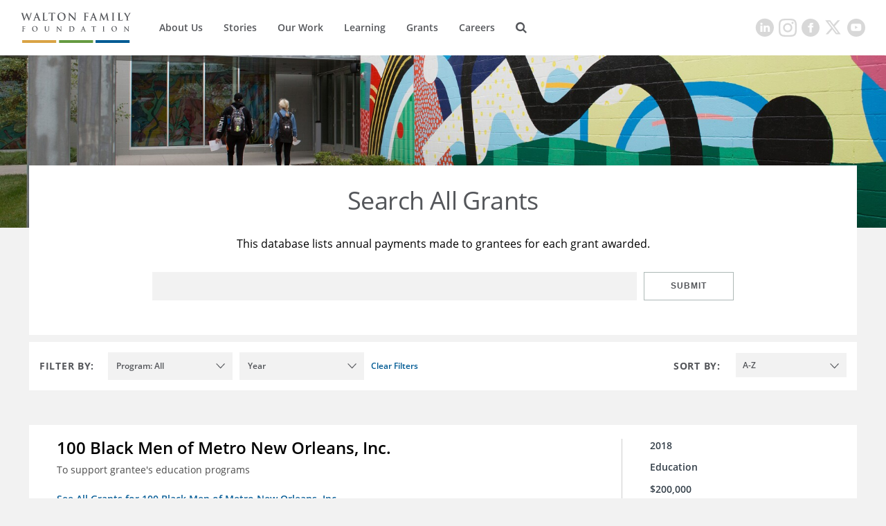

--- FILE ---
content_type: text/html;charset=UTF-8
request_url: https://www.waltonfamilyfoundation.org/grants-database?f1=00000169-91ea-d2a9-a7eb-bffef4e40000&s=2
body_size: 8739
content:
<!DOCTYPE html>
<html class="SearchResultsPage" lang="en" itemscope itemtype="http://schema.org/WebPage">
    <head>
    <meta charset="UTF-8">
    <link rel="stylesheet" href="https://static.waltonfamilyfoundation.org/resource/00000170-7787-d076-a1f7-f7ef8f2e0000/styleguide/All.min.de4272e27b0c48931aa5c2e6f52b88b1.gz.css">
    <style type="text/css">
        body .theme-color,
        body .theme-color > a,
        body .theme-color > div > a,
        body [data-active="true"] {
        color:  !important;
        border-right-color: ;
        }
        body .theme-border .NavigationItem-text-link:hover {
        border-bottom-color:  !important;
        }
        body [data-current-nav-item] {
        border-bottom-color:  !important;
        }
    </style>
    <style>p.cms-indentation-indent { margin-left: 20px; }</style>
<style>/*.BannerPromo:nth-child(2n) {
    display: none;
}*/</style>
<style>.cms-Color-Orange {
    color: #FF951C;
}
.cms-Color-Blue {
    color: #0089E0;
}
.cms-Color-Green {
    color: #4F9980;
}
.cms-Color-Pink {
    color: #F88598;
}
.cms-Color-Teal {
    color: #07A7BD;
}
.cms-Color-Navy {
    color: #00008B;
}</style>
<style>.SearchResultPromo[data-type="oneOffPage"] .SearchResultPromo-typeLabel,
.SearchResultPromo[data-type="section"] .SearchResultPromo-typeLabel,
.SearchResultPromo[data-type="author"] .SearchResultPromo-typeLabel {
    display: none !important;
}
.SearchResultPromo[data-type="oneOffPage"] .SearchResultPromo-category:before,
.SearchResultPromo[data-type="section"] .SearchResultPromo-category:before,
.SearchResultPromo[data-type="author"] .SearchResultPromo-category:before {
    display: none !important;
}

.SearchResultPromo-media {
    display: none;
}</style>
<style>.FourPromoMosaic .BasicPromo-media img {
    height: 100%;
	object-fit: cover;
}</style>
<style>.AuthorProfile-authorBiography {
    width: 100%;
}

blockquote {
    width: 100%;
}</style>
<style>.SearchResultsPage-actions {
    display: none;
}

.NewsroomList-items-item span.BasicPromo-date:before {
    display:none !important;
}</style>
<style>.ModulePage-pageHeading {
    width: 100%;
}</style>
<style>.SearchResultsPage-clear.SearchResultsPage-clear-tooltip[data-icon=close] {
    display: none;
}</style>
<style>.Enhancement .GallerySlide-mediaContent img {
    max-height: 700px;
    width: auto;
    margin: 0 auto;
    max-width: 100%;
}</style>
<style>@media only screen and (min-width: 1024px) {
 .BasicPromo-info, .WaterfallPromo-info {
    padding-bottom: 10px;
 }   
 
 .ButtonLink {
    padding: 11px;
    width: 160px;
    margin: 20px 0;
 }
}</style>
<style>@media only screen and (max-width: 767px) {
    .ListicleItem-sources a {
        word-break: break-all;
    }
}</style>
<style>.LongPromo-info {
    display: flex;
    flex-direction: column;
    justify-content: center;
}</style>
<style>@media only screen and (min-width: 768px) {
.LinkPromo {
    padding: 20px 30px;
}
}</style>
<style>.ListCarouselTextOverImage-wrapper {
    padding-bottom: 40px;
}</style>
<style>@media only screen and (max-width: 567px) {
    [data-hide-button] .FullWidthPromo-button,
    [data-no-url] .FullWidthPromo-button {
        display: none;
    }
}

@media only screen and (max-width: 567px) {
    .ReadMoreRichTextModule {
        padding: 0 0 30px 0;
    	max-width: 800px;
    	margin: 0 auto;
    }
}</style>
<style>.ListCarouselVideo .flickity-button {
    visibility: visible;
}</style>
<style>@media only screen and (max-width: 1600px) and (min-width: 1440px){
    .HeadlinePromo-title, .LedePromo-title {
        font-size: 36px;
        line-height: 1.2;
        letter-spacing: normal;
        margin-bottom: 30px;
    }
    .HeadlinePromo-description, .LedePromo-description {
        font-size: 18px;
    }
}
</style>
<style>.ListMapModule[data-apply-same-state-color] path.disabled {stroke: unset;}</style>

    <meta name="viewport" content="width=device-width, initial-scale=1">
    <title>Grants Database</title>
    
    
    <link rel="canonical" href="https://www.waltonfamilyfoundation.org/grants-database"><meta name="brightspot.contentId" content="00000169-8cd2-d140-a569-9df625b40001">
    

    <meta property="og:url" content="https://www.waltonfamilyfoundation.org/grants-database">
<meta property="og:image" content="">


<meta property="og:image:url" content="">

<meta property="og:image:width" content="">
<meta property="og:image:height" content="">
    <meta property="og:image:type" content="image">


    <meta property="og:site_name" content="Walton Family Foundation">


    <meta property="og:type" content="website">
<meta name="twitter:card" content="summary_large_image"/>











    <meta name="twitter:site" content="@@WaltonFamilyFdn"/>







    <meta property="fb:app_id" content="195834597881108">


    <link rel="apple-touch-icon"sizes="180x180"href="/apple-touch-icon.png">
<link rel="icon"type="image/png"href="/favicon-32x32.png">
<link rel="icon"type="image/png"href="/favicon-16x16.png">


    

    
    <meta name="brightspot.cached" content="false">
    <link href="https://npmcdn.com/flickity@2/dist/flickity.css"></link>
    <script src="https://npmcdn.com/flickity@2/dist/flickity.pkgd.js"></script>
    <script src="https://static.waltonfamilyfoundation.org/resource/00000170-7787-d076-a1f7-f7ef8f2e0000/styleguide/All.min.dca46f941f8dd03d680659f81af692d7.gz.js" async></script>
    <script>
    window.fbAsyncInit = function() {
    FB.init({
    
        appId : '195834597881108',
    
    xfbml : true,
    version : 'v2.9'
    });
    };
    (function(d, s, id){
    var js, fjs = d.getElementsByTagName(s)[0];
    if (d.getElementById(id)) {return;}
    js = d.createElement(s); js.id = id;
    js.src = "//connect.facebook.net/en_US/sdk.js";
    fjs.parentNode.insertBefore(js, fjs);
    }(document, 'script', 'facebook-jssdk'));
</script>

    <script>
        (function(i,s,o,g,r,a,m){i['GoogleAnalyticsObject']=r;i[r]=i[r]||function(){
        (i[r].q=i[r].q||[]).push(arguments)},i[r].l=1*new Date();a=s.createElement(o),
        m=s.getElementsByTagName(o)[0];a.async=1;a.src=g;m.parentNode.insertBefore(a,m)
        })(window,document,'script','https://www.google-analytics.com/analytics.js','ga');
        ga('create', "UA-20800802-1", 'auto');
        
            ga('send', 'pageview');
        
    </script>

<script>var attempts = 0;
var timeoutHandle = setInterval(function(){ fixYT() }, 200);

function fixYT() {
    var ytPlayers = document.querySelectorAll('.YouTubeVideoPlayer');
    if (ytPlayers.length) {
		ytPlayers.forEach(function(ytPlayer) {
            var iframe = ytPlayer.querySelector('iframe');
            if (iframe !== null && iframe.getAttribute('src').indexOf('&playlist=0') != -1) {
                console.log('updating playlist on ' + iframe.getAttribute('src'));
                iframe.setAttribute('src', iframe.getAttribute('src').replace('&playlist=0', ''));
            }
        });
    }
    if (attempts++ > 25) {
        clearInterval(timeoutHandle);
    }
}</script>
<script></script>

<!-- Google Tag Manager -->
<script>(function(w,d,s,l,i){w[l]=w[l]||[];w[l].push({'gtm.start':
new Date().getTime(),event:'gtm.js'});var f=d.getElementsByTagName(s)[0],
j=d.createElement(s),dl=l!='dataLayer'?'&l='+l:'';j.async=true;j.src=
'https://www.googletagmanager.com/gtm.js?id='+i+dl;f.parentNode.insertBefore(j,f);
})(window,document,'script','dataLayer','GTM-G22G28Z');</script>
<!-- End Google Tag Manager -->

<script></script>

</head>

    

    <body class="SearchResultsPage-body">
    <header class="SearchResultsPage-header" data-shift data-toggle-menu itemscope itemtype="http://schema.org/WPHeader">
        

        
            <div class="SearchResultsPage-logo"><a href="/">
    <img class="PageLogo-image" src="https://static.waltonfamilyfoundation.org/5b/5e/637b558c460b9e717b644ef1239a/wff-main-logo-1.svg" alt="Walton Logo" width="175" height="65"/>
    </a>
</div>
        
        <div class="SearchResultsPage-navPanel">
            
                <div class="SearchResultsPage-navigation"><nav class="Navigation" itemscope itemtype="http://schema.org/SiteNavigationElement">
    
    
        <ul class="Navigation-items">
            
                <li class="Navigation-items-item" ><div class="NavigationItem" data-toggle-subnav>
    <div class="NavigationItem-text">
        
            <a class="NavigationItem-text-link" href="https://www.waltonfamilyfoundation.org/about-us">About Us</a>
        
    </div>
    
        <ul class="NavigationItem-items">
            
                
                    <li class="NavigationItem-items-item" ><a class="NavigationLink" href="https://www.waltonfamilyfoundation.org/about-us/staff">Staff</a>
</li>
                
                    <li class="NavigationItem-items-item" ><a class="NavigationLink" href="https://www.waltonfamilyfoundation.org/about-us/newsroom">Newsroom</a>
</li>
                
                    <li class="NavigationItem-items-item" ><a class="NavigationLink" href="https://www.waltonfamilyfoundation.org/about-us/reports-financials">Reports &amp; Financials</a>
</li>
                
                    <li class="NavigationItem-items-item" ><a class="NavigationLink" href="https://www.waltonfamilyfoundation.org/contact-us">Contact Us</a>
</li>
                
            
        </ul>
        <button class="NavigationItem-dropdown" data-icon="downarrow" />
    
</div>
</li>
            
                <li class="Navigation-items-item" ><div class="NavigationItem">
    <div class="NavigationItem-text">
        
            <a class="NavigationItem-text-link" href="https://www.waltonfamilyfoundation.org/stories">Stories</a>
        
    </div>
    
</div>
</li>
            
                <li class="Navigation-items-item" ><div class="NavigationItem" data-toggle-subnav>
    <div class="NavigationItem-text">
        
            <a class="NavigationItem-text-link" href="https://www.waltonfamilyfoundation.org/our-work">Our Work</a>
        
    </div>
    
        <ul class="NavigationItem-items">
            
                
                    <li class="NavigationItem-items-item" ><a class="NavigationLink" href="https://www.waltonfamilyfoundation.org/our-work/education-program">Education</a>
</li>
                
                    <li class="NavigationItem-items-item" ><a class="NavigationLink" href="https://www.waltonfamilyfoundation.org/our-work/environment-program">Environment</a>
</li>
                
                    <li class="NavigationItem-items-item" ><a class="NavigationLink" href="https://www.waltonfamilyfoundation.org/our-work/home-region-program">Home Region</a>
</li>
                
            
        </ul>
        <button class="NavigationItem-dropdown" data-icon="downarrow" />
    
</div>
</li>
            
                <li class="Navigation-items-item" ><div class="NavigationItem" data-toggle-subnav>
    <div class="NavigationItem-text">
        
            <a class="NavigationItem-text-link" href="https://www.waltonfamilyfoundation.org/learning">Learning</a>
        
    </div>
    
        <ul class="NavigationItem-items">
            
                
                    <li class="NavigationItem-items-item" ><a class="NavigationLink" href="https://www.waltonfamilyfoundation.org/learning/knowledge-center">Knowledge Center</a>
</li>
                
                    <li class="NavigationItem-items-item" ><a class="NavigationLink" href="https://www.waltonfamilyfoundation.org/learning/flashcards">Flashcards</a>
</li>
                
            
        </ul>
        <button class="NavigationItem-dropdown" data-icon="downarrow" />
    
</div>
</li>
            
                <li class="Navigation-items-item" ><div class="NavigationItem" data-toggle-subnav>
    <div class="NavigationItem-text">
        
            <a class="NavigationItem-text-link" href="https://www.waltonfamilyfoundation.org/grants">Grants</a>
        
    </div>
    
        <ul class="NavigationItem-items">
            
                
                    <li class="NavigationItem-items-item" ><a class="NavigationLink" href="https://www.waltonfamilyfoundation.org/grants/resources-for-grantees">Resources for Grantees</a>
</li>
                
                    <li class="NavigationItem-items-item" ><a class="NavigationLink" href="https://www.waltonfamilyfoundation.org/grants-database">Grants Database</a>
</li>
                
                    <li class="NavigationItem-items-item" ><a class="NavigationLink" href="https://www.waltonfamilyfoundation.org/grants/northwest-arkansas-design-excellence">Design Excellence</a>
</li>
                
            
        </ul>
        <button class="NavigationItem-dropdown" data-icon="downarrow" />
    
</div>
</li>
            
                <li class="Navigation-items-item" ><div class="NavigationItem">
    <div class="NavigationItem-text">
        
            <a class="NavigationItem-text-link" href="https://www.waltonfamilyfoundation.org/careers">Careers</a>
        
    </div>
    
</div>
</li>
            
        </ul>
    
</nav>
</div>
            
            
            
                <form class="SearchResultsPage-search" action="https://www.waltonfamilyfoundation.org/search/" novalidate="" autocomplete="off">
                    <input type="text" class="SearchResultsPage-searchInput" name="q" placeholder="Search...">
                    <button type="submit" class="SearchResultsPage-searchButton" data-icon="search"></button>
                </form>
            
            <hr>
            </div>
            <div class="SearchResultsPage-searchPanel">
                
                    <form class="SearchResultsPage-search" action="https://www.waltonfamilyfoundation.org/search/" novalidate="" autocomplete="off">
                        <input type="text" class="SearchResultsPage-searchInput" name="q" placeholder="Search...">
                        <button type="submit" class="SearchResultsPage-searchButton" data-icon="search"></button>
                    </form>
                
            </div>
            
                <div class="SearchResultsPage-headerToggle">
                    <button class="SearchResultsPage-headerToggle-search" data-icon="search" aria-label="Search"/>
                    <button class="SearchResultsPage-headerToggle-menu" data-icon="menu" aria-label="Menu"/>
                </div>
            
            
                <div class="SearchResultsPage-social">
                    
                        
                            
                        
                            
                        
                            
                        
                            
                        
                            
                        
                            
                        
                    
                    <div class="SocialBar">
    <h1 class="SocialBar-heading">Get Social</h1>
    
        <ul class="SocialBar-items">
            
                <li class="SocialBar-items-item"><a class="SocialLink" href="https://www.linkedin.com/company/the-walton-family-foundation" target="_blank" data-icon="linkedin"><svg><use xlink:href="#icon-linkedin"></use></svg></a>
</li>
            
                <li class="SocialBar-items-item"><a class="SocialLink" href="https://www.instagram.com/waltonfamilyfdn/" target="_blank" data-icon="instagram"><svg><use xlink:href="#icon-instagram"></use></svg></a>
</li>
            
                <li class="SocialBar-items-item"><a class="SocialLink" href="https://www.facebook.com/waltonfamilyfoundation" target="_blank" data-icon="facebook"><svg><use xlink:href="#icon-facebook"></use></svg></a>
</li>
            
                <li class="SocialBar-items-item"><a class="SocialLink" href="https://twitter.com/@WaltonFamilyFdn" target="_blank" data-icon="twitter"><svg><use xlink:href="#icon-twitter"></use></svg></a>
</li>
            
                <li class="SocialBar-items-item"><a class="SocialLink" href="https://www.youtube.com/user/wfamilyfoundation" target="_blank" data-icon="youtube"><svg><use xlink:href="#icon-youtube"></use></svg></a>
</li>
            
        </ul>
    
</div>

                </div>
            
        </header>
        
        
        
        <section class="SearchResultsPage">
            
                <div class="SearchResultsPage-pageLead">
                    <figure class="Figure" itemscope itemtype="http://schema.org/ImageObject">
    
        <div class="Figure-container">
                <img class="Image" alt="Brightwater_AE0A8841.JPG" src="https://dims.waltonfamilyfoundation.org/dims4/default/ccefce2/2147483647/strip/true/crop/5671x1103+37+1624/resize/1800x350!/quality/90/?url=https%3A%2F%2Fstatic.waltonfamilyfoundation.org%2F77%2F88%2F919cafbc45579b9e1c9401c96a84%2Fbrightwater-ae0a8841.JPG" width="1800"  height="350"  srcset="https://dims.waltonfamilyfoundation.org/dims4/default/224a9f9/2147483647/strip/true/crop/5671x1103+37+1624/resize/3600x700!/quality/90/?url=https%3A%2F%2Fstatic.waltonfamilyfoundation.org%2F77%2F88%2F919cafbc45579b9e1c9401c96a84%2Fbrightwater-ae0a8841.JPG 2x" ></div>
        
        
            
        
        
        
</figure>
                </div>
            

            <div class="SearchResultsPage-leadBlock">
                
                    <div class="SearchResultsPage-noQuery">Search All Grants</div>
                

                
                <div class="SearchResultsPage-description">This database lists annual payments made to grantees for each grant awarded.</div>
                

                <form class="SearchResultsPage-form">
                    <input type="text" class="SearchResultsPage-formInput" name="q" placeholder="">

                    <input type="hidden" name="s" value="1">

                    <button type="submit" class="SearchResultsPage-formButton">Submit</button>
                </form>
            </div>

            
            <div class="SearchResultsPage-found" data-view="grid">
                <div class="SearchResultsPage-wrapper" data-filter-toggle>
                <div class="SearchResultsPage-topWrapper">
                    <div class="SearchResultsPage-filterButton theme-color">Filter</div>
                </div>
                <div class="SearchResultsPage-bottomWrapper">
                    
                    <div class="SearchResultsPage-filters">
                        <h3 class="SearchResultsPage-filters-heading">Filter By:</h3> <div class="SearchFilter">
    
        <ul class="SearchFilter-itemz">
            <li class="SearchFilter-heading">Program</li>
            
                <li><a class="SearchControl" href="/grants-database?f1=00000169-91ea-d2a9-a7eb-bffef4e40000&amp;s=2" data-selected>
    
        <span class="SearchControl-label">All</span>
    
    
        <span class="SearchControl-count">1575</span>
    
</a>
</li>
            
                <li><a class="SearchControl" href="/grants-database?f1=00000169-91ea-d2a9-a7eb-bffef4e40000&amp;s=2&amp;f0=00000169-91e6-d2a9-a7eb-bffe82270000">
    
        <span class="SearchControl-label">Special Projects</span>
    
    
        <span class="SearchControl-count">652</span>
    
</a>
</li>
            
                <li><a class="SearchControl" href="/grants-database?f1=00000169-91ea-d2a9-a7eb-bffef4e40000&amp;s=2&amp;f0=00000169-a648-d132-adeb-b77a0bc10000">
    
        <span class="SearchControl-label">Education</span>
    
    
        <span class="SearchControl-count">489</span>
    
</a>
</li>
            
                <li><a class="SearchControl" href="/grants-database?f1=00000169-91ea-d2a9-a7eb-bffef4e40000&amp;s=2&amp;f0=00000169-91e5-d2a9-a7eb-bffd48390000">
    
        <span class="SearchControl-label">Environment</span>
    
    
        <span class="SearchControl-count">292</span>
    
</a>
</li>
            
                <li><a class="SearchControl" href="/grants-database?f1=00000169-91ea-d2a9-a7eb-bffef4e40000&amp;s=2&amp;f0=00000169-91e5-d2a9-a7eb-bffda9c10000">
    
        <span class="SearchControl-label">Home Region</span>
    
    
        <span class="SearchControl-count">142</span>
    
</a>
</li>
            
        </ul>
    
</div>
<div class="SearchFilter">
    
        <ul class="SearchFilter-itemz">
            <li class="SearchFilter-heading">Year</li>
            
                <li><a class="SearchControl" href="/grants-database?s=2">
    
        <span class="SearchControl-label">Clear</span>
    
    
        <span class="SearchControl-count">21929</span>
    
</a>
</li>
            
        </ul>
    
</div>

                        <div class="SearchResultsPage-clear SearchResultsPage-clear-tooltip clear-filter">Clear Filters</div>
                    </div>
                    
                    
                    <div class="SearchResultsPage-sorts">
                        <h3 class="SearchResultsPage-sorts-heading">Sort By:</h3>
                        <ul class="SearchResultsPage-sorts-itemz">
                        
                            <li class="SearchResultsPage-sorts-itemz-item"><a class="SearchControl" href="/grants-database?f1=00000169-91ea-d2a9-a7eb-bffef4e40000&amp;s=0">
    
        <span class="SearchControl-label">Newest</span>
    
    
</a>
</li>
                        
                            <li class="SearchResultsPage-sorts-itemz-item"><a class="SearchControl" href="/grants-database?f1=00000169-91ea-d2a9-a7eb-bffef4e40000&amp;s=1">
    
        <span class="SearchControl-label">Relevance</span>
    
    
</a>
</li>
                        
                            <li class="SearchResultsPage-sorts-itemz-item"><a class="SearchControl" href="/grants-database?f1=00000169-91ea-d2a9-a7eb-bffef4e40000&amp;s=2" data-selected>
    
        <span class="SearchControl-label">A-Z</span>
    
    
</a>
</li>
                        
                        </ul>
                    </div>
                    
                    <div class="SearchResultsPage-clear SearchResultsPage-clear-tooltip" data-icon='close'>
                        <div class="SearchResultsPage-clear-mobile-tooltip">clear filters</div>
                        <div class="SearchResultsPage-clear-tooltiptext">clear filters</div>
                        <div class="SearchResultsPage-clear-tooltiptext-arrow"></div>
                    </div>
                </div>
                </div>

                
                    <ul class="SearchResultsPage-results">
                        
                            <li class="SearchResultsPage-results-item">
                            <div class="SearchResultPromo"
    
    
    
    
    
    
    
    
    
     data-grant-promo="true" data-read-more >
    
    
    
        
        <div class="SearchResultPromo-info-grants-wide">
            <div class="SearchResultPromo-title">
                100 Black Men of Metro New Orleans, Inc.
            </div>
            <div class="SearchResultPromo-truncate-wrapper">
                
                    <div class="SearchResultPromo-description">To support grantee&#x27;s education programs</div>
                
            </div>
            
                <div class="SearchResultPromo-see-all">
                    <a href="?grantee=00000169-91e5-d2a9-a7eb-bffdd8b40000">See All Grants for&nbsp;100 Black Men of Metro New Orleans, Inc.</a>
                </div>
            
        </div>
        <div class="SearchResultPromo-info-grants-narrow">
            
                <div class="SearchResultPromo-date">2018</div>
            
            
                <div class="SearchResultPromo-category">
                    <div class="SearchResultPromo-category-square" style="background-color:"></div>
                    <span class="Link" >Education</span>
                </div>
            
            
                <div class="SearchResultPromo-amount">
                    $200,000
                </div>
            
            
        </div>
    
</div>
                            </li>
                        
                            <li class="SearchResultsPage-results-item">
                            <div class="SearchResultPromo"
    
    
    
    
    
    
    
    
    
     data-grant-promo="true" data-read-more >
    
    
    
        
        <div class="SearchResultPromo-info-grants-wide">
            <div class="SearchResultPromo-title">
                21st Century Partnership for STEM Education
            </div>
            <div class="SearchResultPromo-truncate-wrapper">
                
                    <div class="SearchResultPromo-description">Research study of quality teacher supply and demand in targeted districts.</div>
                
            </div>
            
        </div>
        <div class="SearchResultPromo-info-grants-narrow">
            
                <div class="SearchResultPromo-date">2018</div>
            
            
                <div class="SearchResultPromo-category">
                    <div class="SearchResultPromo-category-square" style="background-color:"></div>
                    <span class="Link" >Home Region</span>
                </div>
            
            
                <div class="SearchResultPromo-amount">
                    $98,241
                </div>
            
            
        </div>
    
</div>
                            </li>
                        
                            <li class="SearchResultsPage-results-item">
                            <div class="SearchResultPromo"
    
    
    
    
    
    
    
    
    
     data-grant-promo="true" data-read-more >
    
    
    
        
        <div class="SearchResultPromo-info-grants-wide">
            <div class="SearchResultPromo-title">
                4.0 Schools
            </div>
            <div class="SearchResultPromo-truncate-wrapper">
                
                    <div class="SearchResultPromo-description">Support to continue grantee&#x27;s work sourcing and training early stage entrepreneurs who are developing breakthrough schools, learning spaces and technology tools that increase access to high quality educational options</div>
                
            </div>
            
                <div class="SearchResultPromo-see-all">
                    <a href="?grantee=00000169-91e5-d2a9-a7eb-bffdd9b10000">See All Grants for&nbsp;4.0 Schools</a>
                </div>
            
        </div>
        <div class="SearchResultPromo-info-grants-narrow">
            
                <div class="SearchResultPromo-date">2018</div>
            
            
                <div class="SearchResultPromo-category">
                    <div class="SearchResultPromo-category-square" style="background-color:"></div>
                    <span class="Link" >Education</span>
                </div>
            
            
                <div class="SearchResultPromo-amount">
                    $1,000,000
                </div>
            
            
        </div>
    
</div>
                            </li>
                        
                            <li class="SearchResultsPage-results-item">
                            <div class="SearchResultPromo"
    
    
    
    
    
    
    
    
    
     data-grant-promo="true" data-read-more >
    
    
    
        
        <div class="SearchResultPromo-info-grants-wide">
            <div class="SearchResultPromo-title">
                50CAN, Inc.
            </div>
            <div class="SearchResultPromo-truncate-wrapper">
                
                    <div class="SearchResultPromo-description">To support a communications fellowship in Louisiana</div>
                
            </div>
            
                <div class="SearchResultPromo-see-all">
                    <a href="?grantee=00000169-91e5-d2a9-a7eb-bffdda250000">See All Grants for&nbsp;50CAN, Inc.</a>
                </div>
            
        </div>
        <div class="SearchResultPromo-info-grants-narrow">
            
                <div class="SearchResultPromo-date">2018</div>
            
            
                <div class="SearchResultPromo-category">
                    <div class="SearchResultPromo-category-square" style="background-color:"></div>
                    <span class="Link" >Education</span>
                </div>
            
            
                <div class="SearchResultPromo-amount">
                    $100,000
                </div>
            
            
        </div>
    
</div>
                            </li>
                        
                            <li class="SearchResultsPage-results-item">
                            <div class="SearchResultPromo"
    
    
    
    
    
    
    
    
    
     data-grant-promo="true" data-read-more >
    
    
    
        
        <div class="SearchResultPromo-info-grants-wide">
            <div class="SearchResultPromo-title">
                50CAN, Inc.
            </div>
            <div class="SearchResultPromo-truncate-wrapper">
                
                    <div class="SearchResultPromo-description">Support for efforts to reach and engage educators and parents</div>
                
            </div>
            
                <div class="SearchResultPromo-see-all">
                    <a href="?grantee=00000169-91e5-d2a9-a7eb-bffdda250000">See All Grants for&nbsp;50CAN, Inc.</a>
                </div>
            
        </div>
        <div class="SearchResultPromo-info-grants-narrow">
            
                <div class="SearchResultPromo-date">2018</div>
            
            
                <div class="SearchResultPromo-category">
                    <div class="SearchResultPromo-category-square" style="background-color:"></div>
                    <span class="Link" >Education</span>
                </div>
            
            
                <div class="SearchResultPromo-amount">
                    $130,000
                </div>
            
            
        </div>
    
</div>
                            </li>
                        
                            <li class="SearchResultsPage-results-item">
                            <div class="SearchResultPromo"
    
    
    
    
    
    
    
    
    
     data-grant-promo="true" data-read-more >
    
    
    
        
        <div class="SearchResultPromo-info-grants-wide">
            <div class="SearchResultPromo-title">
                50CAN, Inc.
            </div>
            <div class="SearchResultPromo-truncate-wrapper">
                
                    <div class="SearchResultPromo-description">To support the support the development of national tools and communications efforts to serve the organization&#x27;s broader network</div>
                
            </div>
            
                <div class="SearchResultPromo-see-all">
                    <a href="?grantee=00000169-91e5-d2a9-a7eb-bffdda250000">See All Grants for&nbsp;50CAN, Inc.</a>
                </div>
            
        </div>
        <div class="SearchResultPromo-info-grants-narrow">
            
                <div class="SearchResultPromo-date">2018</div>
            
            
                <div class="SearchResultPromo-category">
                    <div class="SearchResultPromo-category-square" style="background-color:"></div>
                    <span class="Link" >Education</span>
                </div>
            
            
                <div class="SearchResultPromo-amount">
                    $2,123,787
                </div>
            
            
        </div>
    
</div>
                            </li>
                        
                            <li class="SearchResultsPage-results-item">
                            <div class="SearchResultPromo"
    
    
    
    
    
    
    
    
    
     data-grant-promo="true" data-read-more >
    
    
    
        
        <div class="SearchResultPromo-info-grants-wide">
            <div class="SearchResultPromo-title">
                50CAN, Inc.
            </div>
            <div class="SearchResultPromo-truncate-wrapper">
                
                    <div class="SearchResultPromo-description">Support for grantee&#x27;s initiative to inform and educate parents about high-quality schools</div>
                
            </div>
            
                <div class="SearchResultPromo-see-all">
                    <a href="?grantee=00000169-91e5-d2a9-a7eb-bffdda250000">See All Grants for&nbsp;50CAN, Inc.</a>
                </div>
            
        </div>
        <div class="SearchResultPromo-info-grants-narrow">
            
                <div class="SearchResultPromo-date">2018</div>
            
            
                <div class="SearchResultPromo-category">
                    <div class="SearchResultPromo-category-square" style="background-color:"></div>
                    <span class="Link" >Education</span>
                </div>
            
            
                <div class="SearchResultPromo-amount">
                    $400,000
                </div>
            
            
        </div>
    
</div>
                            </li>
                        
                            <li class="SearchResultsPage-results-item">
                            <div class="SearchResultPromo"
    
    
    
    
    
    
    
    
    
     data-grant-promo="true" data-read-more >
    
    
    
        
        <div class="SearchResultPromo-info-grants-wide">
            <div class="SearchResultPromo-title">
                50CAN, Inc.
            </div>
            <div class="SearchResultPromo-truncate-wrapper">
                
                    <div class="SearchResultPromo-description">Support for efforts to reach and engage educators and parents</div>
                
            </div>
            
                <div class="SearchResultPromo-see-all">
                    <a href="?grantee=00000169-91e5-d2a9-a7eb-bffdda250000">See All Grants for&nbsp;50CAN, Inc.</a>
                </div>
            
        </div>
        <div class="SearchResultPromo-info-grants-narrow">
            
                <div class="SearchResultPromo-date">2018</div>
            
            
                <div class="SearchResultPromo-category">
                    <div class="SearchResultPromo-category-square" style="background-color:"></div>
                    <span class="Link" >Education</span>
                </div>
            
            
                <div class="SearchResultPromo-amount">
                    $400,000
                </div>
            
            
        </div>
    
</div>
                            </li>
                        
                            <li class="SearchResultsPage-results-item">
                            <div class="SearchResultPromo"
    
    
    
    
    
    
    
    
    
     data-grant-promo="true" data-read-more >
    
    
    
        
        <div class="SearchResultPromo-info-grants-wide">
            <div class="SearchResultPromo-title">
                50CAN, Inc.
            </div>
            <div class="SearchResultPromo-truncate-wrapper">
                
                    <div class="SearchResultPromo-description">To support research on the current state of K-12 accountability</div>
                
            </div>
            
                <div class="SearchResultPromo-see-all">
                    <a href="?grantee=00000169-91e5-d2a9-a7eb-bffdda250000">See All Grants for&nbsp;50CAN, Inc.</a>
                </div>
            
        </div>
        <div class="SearchResultPromo-info-grants-narrow">
            
                <div class="SearchResultPromo-date">2018</div>
            
            
                <div class="SearchResultPromo-category">
                    <div class="SearchResultPromo-category-square" style="background-color:"></div>
                    <span class="Link" >Education</span>
                </div>
            
            
                <div class="SearchResultPromo-amount">
                    $50,000
                </div>
            
            
        </div>
    
</div>
                            </li>
                        
                            <li class="SearchResultsPage-results-item">
                            <div class="SearchResultPromo"
    
    
    
    
    
    
    
    
    
     data-grant-promo="true" data-read-more >
    
    
    
        
        <div class="SearchResultPromo-info-grants-wide">
            <div class="SearchResultPromo-title">
                50CAN, Inc.
            </div>
            <div class="SearchResultPromo-truncate-wrapper">
                
                    <div class="SearchResultPromo-description">To support efforts to increase awareness of high-quality schools in San Antonio</div>
                
            </div>
            
                <div class="SearchResultPromo-see-all">
                    <a href="?grantee=00000169-91e5-d2a9-a7eb-bffdda250000">See All Grants for&nbsp;50CAN, Inc.</a>
                </div>
            
        </div>
        <div class="SearchResultPromo-info-grants-narrow">
            
                <div class="SearchResultPromo-date">2018</div>
            
            
                <div class="SearchResultPromo-category">
                    <div class="SearchResultPromo-category-square" style="background-color:"></div>
                    <span class="Link" >Education</span>
                </div>
            
            
                <div class="SearchResultPromo-amount">
                    $566,400
                </div>
            
            
        </div>
    
</div>
                            </li>
                        
                            <li class="SearchResultsPage-results-item">
                            <div class="SearchResultPromo"
    
    
    
    
    
    
    
    
    
     data-grant-promo="true" data-read-more >
    
    
    
        
        <div class="SearchResultPromo-info-grants-wide">
            <div class="SearchResultPromo-title">
                50CAN, Inc.
            </div>
            <div class="SearchResultPromo-truncate-wrapper">
                
                    <div class="SearchResultPromo-description">To support efforts to increase awareness of high-quality schools in Atlanta</div>
                
            </div>
            
                <div class="SearchResultPromo-see-all">
                    <a href="?grantee=00000169-91e5-d2a9-a7eb-bffdda250000">See All Grants for&nbsp;50CAN, Inc.</a>
                </div>
            
        </div>
        <div class="SearchResultPromo-info-grants-narrow">
            
                <div class="SearchResultPromo-date">2018</div>
            
            
                <div class="SearchResultPromo-category">
                    <div class="SearchResultPromo-category-square" style="background-color:"></div>
                    <span class="Link" >Education</span>
                </div>
            
            
                <div class="SearchResultPromo-amount">
                    $571,400
                </div>
            
            
        </div>
    
</div>
                            </li>
                        
                            <li class="SearchResultsPage-results-item">
                            <div class="SearchResultPromo"
    
    
    
    
    
    
    
    
    
     data-grant-promo="true" data-read-more >
    
    
    
        
        <div class="SearchResultPromo-info-grants-wide">
            <div class="SearchResultPromo-title">
                50CAN, Inc.
            </div>
            <div class="SearchResultPromo-truncate-wrapper">
                
                    <div class="SearchResultPromo-description">To support grantee&#x27;s efforts to expand partnerships with community organizations</div>
                
            </div>
            
                <div class="SearchResultPromo-see-all">
                    <a href="?grantee=00000169-91e5-d2a9-a7eb-bffdda250000">See All Grants for&nbsp;50CAN, Inc.</a>
                </div>
            
        </div>
        <div class="SearchResultPromo-info-grants-narrow">
            
                <div class="SearchResultPromo-date">2018</div>
            
            
                <div class="SearchResultPromo-category">
                    <div class="SearchResultPromo-category-square" style="background-color:"></div>
                    <span class="Link" >Education</span>
                </div>
            
            
                <div class="SearchResultPromo-amount">
                    $75,000
                </div>
            
            
        </div>
    
</div>
                            </li>
                        
                            <li class="SearchResultsPage-results-item">
                            <div class="SearchResultPromo"
    
    
    
    
    
    
    
    
    
     data-grant-promo="true" data-read-more >
    
    
    
        
        <div class="SearchResultPromo-info-grants-wide">
            <div class="SearchResultPromo-title">
                50CAN, Inc.
            </div>
            <div class="SearchResultPromo-truncate-wrapper">
                
                    <div class="SearchResultPromo-description">To support research on the current state of K-12 accountability</div>
                
            </div>
            
                <div class="SearchResultPromo-see-all">
                    <a href="?grantee=00000169-91e5-d2a9-a7eb-bffdda250000">See All Grants for&nbsp;50CAN, Inc.</a>
                </div>
            
        </div>
        <div class="SearchResultPromo-info-grants-narrow">
            
                <div class="SearchResultPromo-date">2018</div>
            
            
                <div class="SearchResultPromo-category">
                    <div class="SearchResultPromo-category-square" style="background-color:"></div>
                    <span class="Link" >Education</span>
                </div>
            
            
                <div class="SearchResultPromo-amount">
                    $75,000
                </div>
            
            
        </div>
    
</div>
                            </li>
                        
                            <li class="SearchResultsPage-results-item">
                            <div class="SearchResultPromo"
    
    
    
    
    
    
    
    
    
     data-grant-promo="true" data-read-more >
    
    
    
        
        <div class="SearchResultPromo-info-grants-wide">
            <div class="SearchResultPromo-title">
                50CAN, Inc.
            </div>
            <div class="SearchResultPromo-truncate-wrapper">
                
                    <div class="SearchResultPromo-description">To increase awareness of great schools in Denver, Colorado</div>
                
            </div>
            
                <div class="SearchResultPromo-see-all">
                    <a href="?grantee=00000169-91e5-d2a9-a7eb-bffdda250000">See All Grants for&nbsp;50CAN, Inc.</a>
                </div>
            
        </div>
        <div class="SearchResultPromo-info-grants-narrow">
            
                <div class="SearchResultPromo-date">2018</div>
            
            
                <div class="SearchResultPromo-category">
                    <div class="SearchResultPromo-category-square" style="background-color:"></div>
                    <span class="Link" >Education</span>
                </div>
            
            
                <div class="SearchResultPromo-amount">
                    $98,723
                </div>
            
            
        </div>
    
</div>
                            </li>
                        
                            <li class="SearchResultsPage-results-item">
                            <div class="SearchResultPromo"
    
    
    
    
    
    
    
    
    
     data-grant-promo="true" data-read-more >
    
    
    
        
        <div class="SearchResultPromo-info-grants-wide">
            <div class="SearchResultPromo-title">
                AB Christian Learning Center
            </div>
            <div class="SearchResultPromo-truncate-wrapper">
                
            </div>
            
                <div class="SearchResultPromo-see-all">
                    <a href="?grantee=00000169-91e6-d2a9-a7eb-bffe841b0000">See All Grants for&nbsp;AB Christian Learning Center</a>
                </div>
            
        </div>
        <div class="SearchResultPromo-info-grants-narrow">
            
                <div class="SearchResultPromo-date">2018</div>
            
            
                <div class="SearchResultPromo-category">
                    <div class="SearchResultPromo-category-square" style="background-color:"></div>
                    <span class="Link" >Special Projects</span>
                </div>
            
            
                <div class="SearchResultPromo-amount">
                    $10,000
                </div>
            
            
        </div>
    
</div>
                            </li>
                        
                            <li class="SearchResultsPage-results-item">
                            <div class="SearchResultPromo"
    
    
    
    
    
    
    
    
    
     data-grant-promo="true" data-read-more >
    
    
    
        
        <div class="SearchResultPromo-info-grants-wide">
            <div class="SearchResultPromo-title">
                Academy for Global Citizenship Charter School
            </div>
            <div class="SearchResultPromo-truncate-wrapper">
                
            </div>
            
                <div class="SearchResultPromo-see-all">
                    <a href="?grantee=00000169-91e6-d2a9-a7eb-bffe847a0000">See All Grants for&nbsp;Academy for Global Citizenship Charter School</a>
                </div>
            
        </div>
        <div class="SearchResultPromo-info-grants-narrow">
            
                <div class="SearchResultPromo-date">2018</div>
            
            
                <div class="SearchResultPromo-category">
                    <div class="SearchResultPromo-category-square" style="background-color:"></div>
                    <span class="Link" >Special Projects</span>
                </div>
            
            
                <div class="SearchResultPromo-amount">
                    $40,000
                </div>
            
            
        </div>
    
</div>
                            </li>
                        
                            <li class="SearchResultsPage-results-item">
                            <div class="SearchResultPromo"
    
    
    
    
    
    
    
    
    
     data-grant-promo="true" data-read-more >
    
    
    
        
        <div class="SearchResultPromo-info-grants-wide">
            <div class="SearchResultPromo-title">
                Academy of Seminole, Inc. f/b/o Academy of Seminole
            </div>
            <div class="SearchResultPromo-truncate-wrapper">
                
            </div>
            
                <div class="SearchResultPromo-see-all">
                    <a href="?grantee=00000169-91eb-d2a9-a7eb-bfffcb710000">See All Grants for&nbsp;Academy of Seminole, Inc. f/b/o Academy of Seminole</a>
                </div>
            
        </div>
        <div class="SearchResultPromo-info-grants-narrow">
            
                <div class="SearchResultPromo-date">2018</div>
            
            
                <div class="SearchResultPromo-category">
                    <div class="SearchResultPromo-category-square" style="background-color:"></div>
                    <span class="Link" >Special Projects</span>
                </div>
            
            
                <div class="SearchResultPromo-amount">
                    $325,000
                </div>
            
            
        </div>
    
</div>
                            </li>
                        
                            <li class="SearchResultsPage-results-item">
                            <div class="SearchResultPromo"
    
    
    
    
    
    
    
    
    
     data-grant-promo="true" data-read-more >
    
    
    
        
        <div class="SearchResultPromo-info-grants-wide">
            <div class="SearchResultPromo-title">
                Access Montessori
            </div>
            <div class="SearchResultPromo-truncate-wrapper">
                
            </div>
            
                <div class="SearchResultPromo-see-all">
                    <a href="?grantee=00000169-91e6-d2a9-a7eb-bffe84de0000">See All Grants for&nbsp;Access Montessori</a>
                </div>
            
        </div>
        <div class="SearchResultPromo-info-grants-narrow">
            
                <div class="SearchResultPromo-date">2018</div>
            
            
                <div class="SearchResultPromo-category">
                    <div class="SearchResultPromo-category-square" style="background-color:"></div>
                    <span class="Link" >Special Projects</span>
                </div>
            
            
                <div class="SearchResultPromo-amount">
                    $30,000
                </div>
            
            
        </div>
    
</div>
                            </li>
                        
                            <li class="SearchResultsPage-results-item">
                            <div class="SearchResultPromo"
    
    
    
    
    
    
    
    
    
     data-grant-promo="true" data-read-more >
    
    
    
        
        <div class="SearchResultPromo-info-grants-wide">
            <div class="SearchResultPromo-title">
                Achieve Charter School of Paradise, Inc.
            </div>
            <div class="SearchResultPromo-truncate-wrapper">
                
                    <div class="SearchResultPromo-description">Support for Achieve Charter High School</div>
                
            </div>
            
        </div>
        <div class="SearchResultPromo-info-grants-narrow">
            
                <div class="SearchResultPromo-date">2018</div>
            
            
                <div class="SearchResultPromo-category">
                    <div class="SearchResultPromo-category-square" style="background-color:"></div>
                    <span class="Link" >Education</span>
                </div>
            
            
                <div class="SearchResultPromo-amount">
                    $325,000
                </div>
            
            
        </div>
    
</div>
                            </li>
                        
                            <li class="SearchResultsPage-results-item">
                            <div class="SearchResultPromo"
    
    
    
    
    
    
    
    
    
     data-grant-promo="true" data-read-more >
    
    
    
        
        <div class="SearchResultPromo-info-grants-wide">
            <div class="SearchResultPromo-title">
                Achievement First, Inc.
            </div>
            <div class="SearchResultPromo-truncate-wrapper">
                
                    <div class="SearchResultPromo-description">Support for grantee&#x27;s Charter Network Accelerator</div>
                
            </div>
            
                <div class="SearchResultPromo-see-all">
                    <a href="?grantee=00000169-91e5-d2a9-a7eb-bffddcb30000">See All Grants for&nbsp;Achievement First, Inc.</a>
                </div>
            
        </div>
        <div class="SearchResultPromo-info-grants-narrow">
            
                <div class="SearchResultPromo-date">2018</div>
            
            
                <div class="SearchResultPromo-category">
                    <div class="SearchResultPromo-category-square" style="background-color:"></div>
                    <span class="Link" >Education</span>
                </div>
            
            
                <div class="SearchResultPromo-amount">
                    $550,000
                </div>
            
            
        </div>
    
</div>
                            </li>
                        
                    </ul>
                

                <ul class="SearchResultsPage-pagination">
                    
                    <li class="SearchResultsPage-pageCounts">1 of 79</li>
                    <li class="SearchResultsPage-nextPage"><a href="https://www.waltonfamilyfoundation.org/grants-database?f1=00000169-91ea-d2a9-a7eb-bffef4e40000&amp;s=2&amp;p=2" rel="next nofollow">></a></li>
                </ul>
            </div>
                      
        </section>

        
        
        
            <div class="SearchResultsPage-bottomFiller"></div>
        
        <footer class="SearchResultsPage-footer" itemscope itemtype="https://schema.org/WPFooter">
            
                <div class="SearchResultsPage-footerLogo"><a href="/">
    <img class="PageLogo-image" src="https://static.waltonfamilyfoundation.org/68/c2/d0dd06b04e81aacf506b8ba9cbd7/wff-footer-logo.svg" alt="Footer Logo" width="50" height="50"/>
    </a>
</div>
            
            
                <div class="SearchResultsPage-footerNavigation"><nav class="Navigation" itemscope itemtype="http://schema.org/SiteNavigationElement">
    
        <div class="Navigation-label">Where Opportunity Takes Root</div>
    
    
        <ul class="Navigation-items">
            
                <li class="Navigation-items-item" ><div class="NavigationItem">
    <div class="NavigationItem-text">
        
            <a class="NavigationItem-text-link" href="https://www.waltonfamilyfoundation.org/about-us">About Us</a>
        
    </div>
    
</div>
</li>
            
                <li class="Navigation-items-item" ><div class="NavigationItem">
    <div class="NavigationItem-text">
        
            <a class="NavigationItem-text-link" href="https://www.waltonfamilyfoundation.org/stories">Stories</a>
        
    </div>
    
</div>
</li>
            
                <li class="Navigation-items-item" ><div class="NavigationItem">
    <div class="NavigationItem-text">
        
            <a class="NavigationItem-text-link" href="https://www.waltonfamilyfoundation.org/our-work">Our Work</a>
        
    </div>
    
</div>
</li>
            
                <li class="Navigation-items-item" ><div class="NavigationItem">
    <div class="NavigationItem-text">
        
            <a class="NavigationItem-text-link" href="https://www.waltonfamilyfoundation.org/learning">Learning</a>
        
    </div>
    
</div>
</li>
            
                <li class="Navigation-items-item" ><div class="NavigationItem">
    <div class="NavigationItem-text">
        
            <a class="NavigationItem-text-link" href="https://www.waltonfamilyfoundation.org/grants">Grants</a>
        
    </div>
    
</div>
</li>
            
                <li class="Navigation-items-item" ><div class="NavigationItem">
    <div class="NavigationItem-text">
        
            <a class="NavigationItem-text-link" href="https://www.waltonfamilyfoundation.org/careers">Careers</a>
        
    </div>
    
</div>
</li>
            
                <li class="Navigation-items-item" ><div class="NavigationItem">
    <div class="NavigationItem-text">
        
            <a class="NavigationItem-text-link" href="https://www.waltonfamilyfoundation.org/about-us/newsroom">Newsroom</a>
        
    </div>
    
</div>
</li>
            
                <li class="Navigation-items-item" ><div class="NavigationItem">
    <div class="NavigationItem-text">
        
            <a class="NavigationItem-text-link" href="https://www.waltonfamilyfoundation.org/frequently-asked-questions">FAQs</a>
        
    </div>
    
</div>
</li>
            
                <li class="Navigation-items-item" ><div class="NavigationItem">
    <div class="NavigationItem-text">
        
            <a class="NavigationItem-text-link" href="https://www.waltonfamilyfoundation.org/contact-us">Contact Us</a>
        
    </div>
    
</div>
</li>
            
        </ul>
    
</nav>
</div>
            
            
                <div class="SearchResultsPage-footerContent"><div class="RichTextModule" >
    
        <div class="RichTextModule-items"><p>P.O. Box 2030, Bentonville, AR 72712 | <span class="Enhancement"><span class="Enhancement-item"><a class="Link"  href="https://www.waltonfamilyfoundation.org/newsroom/social-media">Social Media</a></span></span></p></div>
    
</div></div>
            
            
                <div class="SearchResultsPage-social"><div class="SocialBar">
    <h1 class="SocialBar-heading">Get Social</h1>
    
        <ul class="SocialBar-items">
            
                <li class="SocialBar-items-item"><a class="SocialLink" href="https://www.linkedin.com/company/the-walton-family-foundation" target="_blank" data-icon="linkedin"><svg><use xlink:href="#icon-linkedin"></use></svg></a>
</li>
            
                <li class="SocialBar-items-item"><a class="SocialLink" href="https://www.instagram.com/waltonfamilyfdn/" target="_blank" data-icon="instagram"><svg><use xlink:href="#icon-instagram"></use></svg></a>
</li>
            
                <li class="SocialBar-items-item"><a class="SocialLink" href="https://www.facebook.com/waltonfamilyfoundation" target="_blank" data-icon="facebook"><svg><use xlink:href="#icon-facebook"></use></svg></a>
</li>
            
                <li class="SocialBar-items-item"><a class="SocialLink" href="https://twitter.com/@WaltonFamilyFdn" target="_blank" data-icon="twitter"><svg><use xlink:href="#icon-twitter"></use></svg></a>
</li>
            
                <li class="SocialBar-items-item"><a class="SocialLink" href="https://www.youtube.com/user/wfamilyfoundation" target="_blank" data-icon="youtube"><svg><use xlink:href="#icon-youtube"></use></svg></a>
</li>
            
        </ul>
    
</div>
</div>
            
            <hr>
                
                    <div class="SearchResultsPage-disclaimer">© 2026 Walton Family Foundation | <span class="Enhancement"><span class="Enhancement-item"><a class="Link"  href="https://www.waltonfamilyfoundation.org/privacy-policy">Privacy Policy</a></span></span> | <span class="Enhancement"><span class="Enhancement-item"><a class="Link"  href="https://www.waltonfamilyfoundation.org/terms-of-use">Terms of Use</a></span></span></div>
                
            </footer>
            
            <svg xmlns="http://www.w3.org/2000/svg" style="display:none" id="iconsMap">
    <symbol id="icon-facebook" viewBox="0 0 33 33">
        <title>Facebook</title>
        <path fill-rule="evenodd" d="M21.443 15.813h-2.88v9.624h-4.125v-9.625h-2.75v-2.75h2.75v-1.6c0-1.511.483-3.875 3.643-3.875l3.232.009v3.17h-1.936c-.336 0-.814.17-.814.89v1.406h3.216l-.336 2.75zM16.5 0C7.402 0 0 7.402 0 16.5 0 25.598 7.402 33 16.5 33 25.598 33 33 25.598 33 16.5 33 7.402 25.598 0 16.5 0z"/>
    </symbol>
    <symbol id="icon-twitter" viewBox="0 0 25 25">
        <title>Twitter</title>
        <path fill-rule="evenodd" d="M18.244 2.25h3.308l-7.227 8.26 8.502 11.24H16.17l-5.214-6.817L4.99 21.75H1.68l7.73-8.835L1.254 2.25H8.08l4.713 6.231zm-1.161 17.52h1.833L7.084 4.126H5.117z"/>
    </symbol>
    <symbol id="icon-youtube" viewBox="0 0 30 30">
        <title>YouTube</title>
        <g fill-rule="evenodd">
            <path d="M23.128 10.215c.148.573.254 1.443.318 2.61l.032 1.593-.032 1.592c-.064 1.19-.17 2.07-.318 2.643a2.22 2.22 0 0 1-.574.956 2.207 2.207 0 0 1-.987.573c-.552.148-1.847.255-3.885.318l-2.898.032-2.897-.032c-2.038-.063-3.333-.17-3.885-.318a2.207 2.207 0 0 1-.987-.573 2.22 2.22 0 0 1-.574-.956c-.148-.573-.254-1.454-.318-2.643l-.032-1.592c0-.467.01-.998.032-1.592.064-1.168.17-2.038.318-2.611.107-.382.298-.712.574-.987.276-.276.605-.468.987-.574.552-.148 1.847-.254 3.885-.318l2.897-.032 2.898.032c2.038.064 3.333.17 3.885.318.382.106.711.298.987.574.276.275.467.605.574.987zM13 17.029l4.554-2.611L13 11.838v5.191z"/>
        </g>
    </symbol>
    <symbol id="icon-mailto" viewBox="0 0 33 33">
        <title>Mail To</title>
        <g fill-rule="evenodd">
            <path d="M-.006 16.45c0 9.014 7.332 16.347 16.346 16.347s16.346-7.333 16.346-16.346C32.686 7.437 25.354.105 16.34.105S-.006 7.437-.006 16.45z"/>
            <path fill="#FFF" d="M24.132 14.312c-2.234 1.571-3.93 2.793-5.087 3.664-.389.298-.704.53-.946.696a5.647 5.647 0 0 1-.965.51c-.402.174-.776.26-1.124.26h-.02c-.348 0-.722-.086-1.124-.26a5.683 5.683 0 0 1-.966-.51 23.493 23.493 0 0 1-.944-.696c-.92-.7-2.613-1.923-5.078-3.664a5.485 5.485 0 0 1-1.032-.925v8.435c0 .468.16.868.48 1.2.32.334.705.5 1.155.5h15.038c.45 0 .835-.166 1.155-.5.32-.332.48-.732.48-1.2v-8.435c-.294.34-.634.648-1.022.925"/>
            <path fill="#FFF" d="M8.603 13.202c.232.148.93.588 2.094 1.318 1.166.732 2.058 1.295 2.677 1.689.068.043.213.137.434.282.222.145.406.262.552.352.146.09.323.19.531.3.208.112.404.195.588.25.184.056.354.083.51.083h.021c.157 0 .327-.027.511-.083.184-.055.38-.139.588-.25.207-.11.384-.21.53-.3.147-.09.331-.207.552-.352l.435-.282c.626-.395 2.22-1.397 4.78-3.007a4.644 4.644 0 0 0 1.247-1.138c.334-.444.5-.91.5-1.397 0-.407-.161-.756-.485-1.046a1.664 1.664 0 0 0-1.149-.434H8.481c-.525 0-.928.16-1.211.48-.282.321-.424.722-.424 1.204 0 .388.187.81.562 1.263.374.453.773.81 1.195 1.068"/>
        </g>
    </symbol>
    <symbol id="icon-linkedin" viewBox="0 0 64 64">
        <title>LinkedIn</title>
        <path d="M50.837,48.137V36.425c0-6.275-3.35-9.195-7.816-9.195  c-3.604,0-5.219,1.983-6.119,3.374V27.71h-6.79c0.09,1.917,0,20.427,0,20.427h6.79V36.729c0-0.609,0.044-1.219,0.224-1.655  c0.49-1.22,1.607-2.483,3.482-2.483c2.458,0,3.44,1.873,3.44,4.618v10.929H50.837z M22.959,24.922c2.367,0,3.842-1.57,3.842-3.531  c-0.044-2.003-1.475-3.528-3.797-3.528s-3.841,1.524-3.841,3.528c0,1.961,1.474,3.531,3.753,3.531H22.959z M34,64  C17.432,64,4,50.568,4,34C4,17.431,17.432,4,34,4s30,13.431,30,30C64,50.568,50.568,64,34,64z M26.354,48.137V27.71h-6.789v20.427  H26.354z"/>
    </symbol>
    <symbol id="icon-instagram" viewBox="0 0 24 24">
        <title>Instagram</title>
        <path d="M12 2.163c3.204 0 3.584.012 4.85.07 3.252.148 4.771 1.691 4.919 4.919.058 1.265.069 1.645.069 4.849 0 3.205-.012 3.584-.069 4.849-.149 3.225-1.664 4.771-4.919 4.919-1.266.058-1.644.07-4.85.07-3.204 0-3.584-.012-4.849-.07-3.26-.149-4.771-1.699-4.919-4.92-.058-1.265-.07-1.644-.07-4.849 0-3.204.013-3.583.07-4.849.149-3.227 1.664-4.771 4.919-4.919 1.266-.057 1.645-.069 4.849-.069zm0-2.163c-3.259 0-3.667.014-4.947.072-4.358.2-6.78 2.618-6.98 6.98-.059 1.281-.073 1.689-.073 4.948 0 3.259.014 3.668.072 4.948.2 4.358 2.618 6.78 6.98 6.98 1.281.058 1.689.072 4.948.072 3.259 0 3.668-.014 4.948-.072 4.354-.2 6.782-2.618 6.979-6.98.059-1.28.073-1.689.073-4.948 0-3.259-.014-3.667-.072-4.947-.196-4.354-2.617-6.78-6.979-6.98-1.281-.059-1.69-.073-4.949-.073zm0 5.838c-3.403 0-6.162 2.759-6.162 6.162s2.759 6.163 6.162 6.163 6.162-2.759 6.162-6.163c0-3.403-2.759-6.162-6.162-6.162zm0 10.162c-2.209 0-4-1.79-4-4 0-2.209 1.791-4 4-4s4 1.791 4 4c0 2.21-1.791 4-4 4zm6.406-11.845c-.796 0-1.441.645-1.441 1.44s.645 1.44 1.441 1.44c.795 0 1.439-.645 1.439-1.44s-.644-1.44-1.439-1.44z"/>
    </symbol>
    <symbol id="icon-googleplus" viewBox="0 0 44 44">
        <title>Google</title>
        <path style=" fill:#FFC107;" d="M 43.609375 20.082031 L 42 20.082031 L 42 20 L 24 20 L 24 28 L 35.304688 28 C 33.652344 32.65625 29.222656 36 24 36 C 17.371094 36 12 30.628906 12 24 C 12 17.371094 17.371094 12 24 12 C 27.058594 12 29.84375 13.152344 31.960938 15.039063 L 37.617188 9.382813 C 34.046875 6.054688 29.269531 4 24 4 C 12.953125 4 4 12.953125 4 24 C 4 35.046875 12.953125 44 24 44 C 35.046875 44 44 35.046875 44 24 C 44 22.660156 43.863281 21.351563 43.609375 20.082031 Z "/>
        <path style=" fill:#FF3D00;" d="M 6.304688 14.691406 L 12.878906 19.511719 C 14.65625 15.109375 18.960938 12 24 12 C 27.058594 12 29.84375 13.152344 31.960938 15.039063 L 37.617188 9.382813 C 34.046875 6.054688 29.269531 4 24 4 C 16.316406 4 9.65625 8.335938 6.304688 14.691406 Z "/>
        <path style=" fill:#4CAF50;" d="M 24 44 C 29.164063 44 33.859375 42.023438 37.410156 38.808594 L 31.21875 33.570313 C 29.210938 35.089844 26.714844 36 24 36 C 18.796875 36 14.382813 32.683594 12.71875 28.054688 L 6.195313 33.078125 C 9.503906 39.554688 16.226563 44 24 44 Z "/>
        <path style=" fill:#1976D2;" d="M 43.609375 20.082031 L 42 20.082031 L 42 20 L 24 20 L 24 28 L 35.304688 28 C 34.511719 30.238281 33.070313 32.164063 31.214844 33.570313 C 31.21875 33.570313 31.21875 33.570313 31.21875 33.570313 L 37.410156 38.808594 C 36.972656 39.203125 44 34 44 24 C 44 22.660156 43.863281 21.351563 43.609375 20.082031 Z "/>
    </symbol>
    <symbol id="icon-download" viewBox="0 0 640 512">
        <path d="M537.6 226.6c4.1-10.7 6.4-22.4 6.4-34.6 0-53-43-96-96-96-19.7 0-38.1 6-53.3 16.2C367 64.2 315.3 32 256 32c-88.4 0-160 71.6-160 160 0 2.7.1 5.4.2 8.1C40.2 219.8 0 273.2 0 336c0 79.5 64.5 144 144 144h368c70.7 0 128-57.3 128-128 0-61.9-44-113.6-102.4-125.4zm-132.9 88.7L299.3 420.7c-6.2 6.2-16.4 6.2-22.6 0L171.3 315.3c-10.1-10.1-2.9-27.3 11.3-27.3H248V176c0-8.8 7.2-16 16-16h48c8.8 0 16 7.2 16 16v112h65.4c14.2 0 21.4 17.2 11.3 27.3z"></path>
    </symbol>
</svg>

            <script>document.addEventListener("DOMContentLoaded", function(event) {
    var evt = window.document.createEvent('UIEvents'); 
    evt.initUIEvent('resize', true, false, window, 0); 
    window.dispatchEvent(evt);
});</script>

        </body>

</html>
